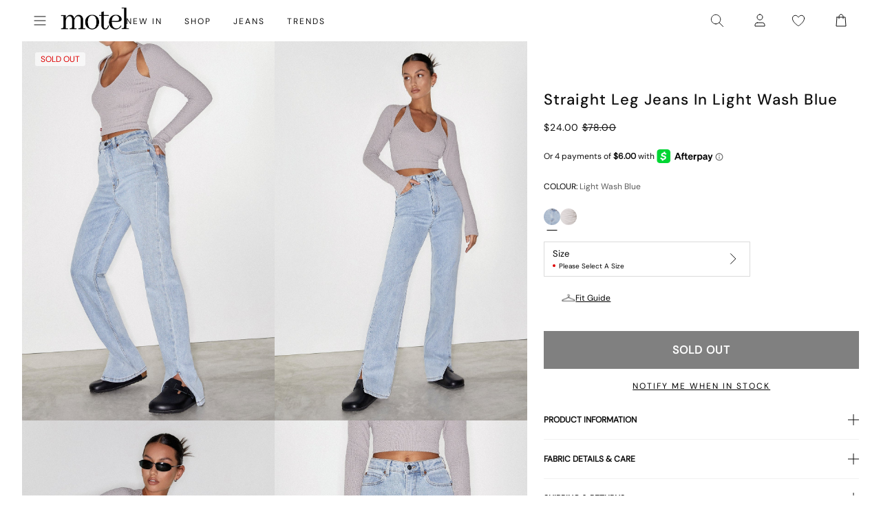

--- FILE ---
content_type: text/json
request_url: https://conf.config-security.com/model
body_size: 86
content:
{"title":"recommendation AI model (keras)","structure":"release_id=0x39:33:2c:39:4c:3e:22:4d:21:69:60:54:39:2e:5c:79:7c:4c:74:24:62:62:31:56:74:3b:36:7c:55;keras;1oo489wn9ldq9rfu6qsmq6ndo250y6ju8tygix15pkkosesqs2096ymhe8xuxcflbvew4tv0","weights":"../weights/39332c39.h5","biases":"../biases/39332c39.h5"}

--- FILE ---
content_type: text/json
request_url: https://conf.config-security.com/model
body_size: -124
content:
{"title":"recommendation AI model (keras)","structure":"release_id=0x3a:42:23:5e:3d:72:23:3e:65:63:34:58:3e:75:5e:4f:62:5f:74:23:2b:2e:73:5d:53:23:5c:33:21;keras;xtsd5cca35pj9tkyu0i07w987h2c0jo5fgend297u3xwuoicq8u7crreauy1lka8g19jl0x2","weights":"../weights/3a42235e.h5","biases":"../biases/3a42235e.h5"}

--- FILE ---
content_type: application/javascript; charset=utf-8
request_url: https://searchanise-ef84.kxcdn.com/preload_data.4Q6q8Q5b7K.js
body_size: 9903
content:
window.Searchanise.preloadedSuggestions=['micro shorts','denim shorts','boxer shorts','skater shorts','low rise jeans','long sleeve','black top','white top','mini dress','mini skirt','long sleeve top','low rise','parallel jean','black dress','leather jacket','red top','low rise parallel jeans','midi skirt','mesh top','denim skirt','motel x olivia neill','parachute pants','black skirt','lace top','parallel jeans','red dress','corset top','halter top','midi dress','off shoulder','white dress','pink top','crop top','polka dot','black jeans','off the shoulder','maxi dress','paiva dress','leather pants','brown top','slip dress','baby tee','blue top','white jeans','green top','olivia neill','white skirt','pink dress','black mini skirt','cargo pants','low rise parallel','satin dress','cargo skirt','festival wear','long sleeve dress','jacquie x motel','black tops','green dress','black mini dress','blue dress','maxi skirt','cami top','tank top','leopard print','bandeau top','vest top','white tops','roomy extra wide low rise jeans','sequin top','floral dress','one shoulder','sequin dress','mesh dress','black pants','tube top','tie top','long sleeve tops','halter neck','mid rise','roomy jeans','red tops','off the shoulder top','animal print','button up','satin top','cow print','zoven trouser','t shirt','bikini top','brown dress','flare pants','mid rise jeans','brown pants','paiva slip dress','halter dress','kelly shirt','70s ripple','motel x jacquie','one shoulder top','roomy extra wide','strapless top','coti dress','body suit','butterfly top','white pants','mini shorts','pleated skirt','datista dress','phone case','denim mini skirt','chute trouser','knit top','lace dress','tank tops','baggy jeans','yellow top','floral top','zebra print','crop tops','grey top','black lace','mini skirts','two piece set','modern day romantics','v neck','abba trouser','off shoulder top','brown jeans','baby tees','backless top','micro short','turtle neck','black long sleeve','mini dresses','bodycon dress','low rise roomy','lace tops','mesh tops','track pants','summer tops','purple dress','vintage blue green','stripe top','low rise jean','nova top','zebra pants','leopard print dress','white shirt','white mini dress','lace skirt','low rise pants','pink tops','low waisted jeans','black lace top','sheer top','bow top','black crop top','denim top','summer dress','grey skirt','olivia neil','motel rocks','bootleg jeans','denim jacket','halter neck top','yellow dress','pinstripe pants','low rise baggy jeans','sequin skirt','low rise roomy jeans','oversized tee','high neck','blue tops','red skirt','yenika top','tie front','knit jumper','graphic tee','blue jeans','hime dress','brown skirt','roomy extra wide jeans','going out tops','wide leg','white tank','puffer jacket','dragon dress','low rise baggy','marcella shirt','white lace','grey jeans','low rise skirt','roomy extra wide low rise','flower top','short sleeve','navy top','bright blue','chute pants','brown jacket','black crop','bikini bottom','flannel shirt','motel x','green pants','cord pants','asymmetric top','leather blazer','y2k clothing','polka dot dress','black dresses','cardigan top','size guide','linen pants','purple top','red mini dress','silk dress','gaval mini dress','pink skirt','saika midi skirt','denim dress','silver top','v neck top','white crop top','halter tops','leather skirt','vintage blue','jeans low rise','motel x barbara kristoffersen','white mini skirt','swim wear','gingham dress','brown tops','burgundy top','indigo jeans','white blouse','butterfly dress','shrunk tee','long dress','orange top','high rise','phil trouser','cut out','sweater vest','flare jeans','roomy low rise','jaquie x motel','wrap top','cami tops','datista slip dress','midi skirts','extra roomy','glo sweatshirt','bandeau dress','co ord','mini denim skirt','pu pants','t shirts','sweat pants','elara dress','ima mini skirt','black shorts','tie front top','polka dress','strapless dress','steel blue','denim jeans','gingham top','hime maxi dress','black long sleeve top','motel rock','brown leather jacket','low jeans','white tee','bikini bottoms','knit vest','shirt dress','pin stripe','lesty dress','black low rise jeans','white long sleeve','leather jackets','zip up','white crop','white lace top','satin skirt','backless dress','low waisted','forest green','long sleeve mini dress','knit dress','summer top','crochet top','festival tops','tracksuit set','black jacket','green tops','bolero shrug','denim skirts','green skirt','has en','pu jacket','extra wide jeans','grey pants','mid blue used','y2k top','quelia top','grey dress','long sleeves','plaid skirt','baby doll top','two piece sets','angel jumper','plunge top','the v','blue skirt','mini short','leopard dress','motel x barbara','coti bodycon','polka dots','low parallel','bardot top','was i','sample sale','vintage blue wash','satin rose','hansa cargo trouser','low rise mini skirt','cut out top','button up top','parachute pant','pelma mini skirt','orange dress','mini black dress','sanna slip dress','silver dress','leopard top','carpenter jeans','coda slip dress','halter neck dress','red jacket','kozue dress','maxi dresses','blue mini dress','modern day','gold dress','hot pants','trench coat','the motel','boat neck','check dress','blue green','coti bodycon dress','micro skirt','cowl neck','mesh skirt','basic tops','cheetah print','men clothing','formal dresses','yenika crop top','black and white','one piece','halterneck top','iphone case','white dresses','black mini','tie up top','grey blazer','pavia dress','corset tops','long skirt','mid blue','dragon top','dark wild flower cantaloupe','straight leg jeans','wide leg jeans','bow dress','striped top','x motel','mom jeans','denim short','open back','70\'s ripple','patchwork daisy brown','ardilla bodycon dress','plaid dress','red pants','low waist','top i','brown blue acid','formal dress','sunny kiss','t shirt dress','to s','hot pant','white low rise jeans','shae bandeau top','summer dresses','black leather jacket','maiwa blazer','white singlet','ozka crop top','miss joslin x motel','oversized hoodie','short sleeve top','pink mini dress','had top','angel energy','cow hide','basta jogger','bomber jacket','black bralette','g rise jeans','check shirt','motel roc','low rise parallel jean','farida bikini','sparkle top','barbara kristoffersen','party dress','strapless tops','black mesh','black midi skirt','white shorts','paiva slip','white tank top','optic polka','snake print','babydoll dress','extra wide','navy dress','fur coat','low rise black jeans','flower dress','vintage tops','sheny mini skirt','lilac dress','two piece','long sleeve crop','motel x iris','zoven flare','dragon flower','high neck top','roomy low rise jeans','top a','motel x jacquie roomy extra wide low rise jeans in mid blue used','burgundy dress','tailoring charcoal','womens tops','black corset','sand leopard','flare trouser','black mesh top','sequin tops','tube tops','going out top','daisy dress','parallel low rise','high waisted','high rise jeans','sleeveless top','waist belt','cycle short','kelly shirt in mesh','top or','zebra dress','mesh shirt','polka dot top','neon green','mini black skirt','backless tops','check skirt','baby doll','low waist jeans','low rise parallel jeans in light wash blue','suit pants','ruffle top','floral skirt','red dresses','festival set','matching sets','shrug top','button up shirt','longsleeve top','red gingham','sheer dress','low rise wide leg','festival top','xxl tops','saken blazer','going out','long dresses','haltri crop','hot pink','sparkly top','avaya dress','parachute skirt','low rise parallel jeans in 80s light blue wash','bralette top','black bodysuit','stripe pants','lace long sleeve','tie up','marcel shirt','ditsy rose','sleeve top','low rise denim skirt','strawberry girl','off white','red long sleeve','midi dresses','nanda crop top','matching set','crosena dress','mesh long sleeve','top black','bucket hat','roomy extra','nanda crop','party dresses','parallel low rise jeans','galova mini dress','guenette dress','basic top','festival dress','brown leather','obeli trouser','lucca long sleeve top in lace black','check top','mid rise jean','white maxi skirt','black lace dress','zoven flare trouser','velvet dress','satin mini dress','luiza mini dress','white jean','light blue','galaca mini dress','cream top','knit shorts','black tank','low rise par','white halter','square neck','long sleeve dresses','cavita jacket in pu black','glitter top','lily bloom','leather top','pink dresses','fashion tops','glo sweatshirt stone wash angelo','black shirt','crochet dress','umbira dress','black jean','babydoll tops','top en','roomy extra wide low rise jean','croc top','sakila trouser','xxl dresses','wrap skirt','sun dress','party tops','leopard skirt','dress mini','sun moon stars','keani shirt','button top','tindy top','fitted shirt','leyna bikini bottom','sequin shorts','brandy long sleeve','boob tube','cargo mini skirt','butterfly vine','navy blue','floral tops','hawaiian shirt','sunset melt','butterfly skirt','flared jeans','leyna bikini','chocolate brown','parma violet','ivory top','estesa shirt','black leather pants','elci corset','black skirts','leather pant','cow girl','green jeans','sleeve dress','wilmot blouse','black pant','asymmetrical top','washed out pastel floral','dudley vest','black blazer','black halter','low rise wide leg jeans','black sequin','low rise flare','off white jeans','women top','zebra skirt','thin top','fur jacket','patchwork daisy','swim shorts','crop tee','red set','sunny kiss oversize tee','black trousers','lime green','maxi skirts','botanical flower maroon','lace cami','low rise extra roomy','floral mini dress','red cardigan','hajari top','red leather jacket','raeto top','rose dress','burgundy tops','mini skirt black','low rise shorts','babydoll top','vintage bleach','bike short','payoda bandeau mini dress in dark grey','glitter dress','pleated mini skirt','skirt set','rada top','lanica top','tracksuit pants','yessa crop','corset dress','y top','leon cardi','straight leg','dark wild flower','black low rise','black bikini','womens top','roomy extra wide low rise jeans in vintage blue green','wrap dress','lace black','white to','xxs dress','skirt black','knit sweater','winter clothing','dalmatian dress','denim maxi skirt','white long sleeve top','women’s tops','zovey trouser','roomy jean','red leather','cargo pant','m top','yellow tops','charcoal skirt','tee dress','paralel jean','mini dres','green bikini','body con dress','watercolour green','pink pants','green mini dress','dress black','zebra top','ace top','gaval dress','graphic tees','dapa vest','skater dress','animal print dress','faux fur','off the shoulder dress','tie tops','extra roomy low rise','beige pants','motel x olivia','halter neck tops','acid wash','pink set','long top','white too','front tie','black short','satin ivory','white button up','black to','lowrise jeans','navy pants','brown bikini','long sleeve crop top','tucci top','tshirt dress','brown mini dress','a line','black too','mini rock','brown shorts','vintage black','oversize tee','chute trousers','grey mini skirt','extra wide low rise','plaid top','cherry red','square flag green','knit tops','y2k cami','knit wear','washed black','silver skirt','wide jeans','evilia dress','top de','pami bikini','cargo trouser','knitted top','yellow skirt','haltri crop top','motelrocks top','summer rays','light blue jeans','capri pants','satin slip dress','sheny skirt','black cardigan','olivia jacket','cowl neck top','ima skirt','loria fur cardigan','cowgirl top','white midi skirt','high waist','blue pants','dyrana top','lace mini dress','off shoulder dress','denim set','gold top','ring top','mini cargo skirt','celestial print','low rise para','cosey top','low rise white jeans','pretty petal green','jorie midi dress','lara crop angel sky blue mesh','ibiza summer','puff sleeve','dark blue jeans','fruit photoprint','powder blue','jean shorts','black tee','cream pants','motel jeans','green set','low parallel jeans','dragon pants','long sleeve black top','angel top','70’s ripple','baby blue','farida bikini bottom','lace trim','a la','ruffle shorts','extra wide low rise jeans','brown cardigan','tops en','skirt mini','short sleeve tops','rose top','rumak cami top','halterneck dress','wren skirt','summer clothes','sage green','floral field green','black halter top','does top','lace black top','ruffle dress','dark blue','low rise black','chinese moon','angel hoodie','party top','saika skirt','bikini tops','cover up','red lace','la rossa','tropical rave','blue dresses','play suits','vest tops','cojira mesh butterfly','deep mahogany','baggy pants','graphic tops','elci corset top','dark wash jeans','croc pants','washed black grey','tea dress','black unitard','linen top','low rise parallel wide leg jeans','low rise parallel jeans in indigo','festival clothing','tops off shoulder','abba trouser in black','ditsy rose lilac','knit skirt','mid indigo blue','silver chain','gift card','lou hot pant','t-shirt dress','leony cardi','jessica bodycon dress','tops black','white cami','extra roomy jeans','sandy blue acid','paralell jeans','blue shirt','low motel rocks','black denim skirt','stripe dress','shenka mini skirt','daisy bodycon dress','fitted blouse','print top','low rise blue jeans','red to','floral dresses','black set','green jacket','mini broomy skirt','pleat skirt','jeans baggy','summer and','sheer tops','wild flower','blue bikini','monlo vest','summer sun','black maxi dress','baggy low rise jeans','long tops','black midi dress','kinnie mini skirt','abstract paisley red','retro optic spot','when will we dance again','roomy wide','gladis vest top','jumper dress','stripe skirt','brown long sleeve','white tshirt','dark angel','top white','payoda dress','bitter chocolate','safar vest','rock dress','coda dress','skirt midi','dapa crop top','modern days romantic','black vest','purple skirt','booty shorts','festival outfit','pretty petal','laufey bikini top','light wash jeans','day dress','low rise flare jeans','black maxi skirt','mini ress','white slip dress','black trouser','brown shirt','off the shoulder tops','low rise jeans parallel','black satin dress','low rise denim','tribal flock','denim mini','mini s','retro daisy blue','angel sky','parallel jean in cord sand','pink long sleeve','photo brown','black clothing','black motel rocks','baby pink','low ri','ripple green','hansa cargo','long sleeve shirt','elyse crop','guenetta dress','navy tartan','roomy extra wide low rise jeans in vintage blue wash','y2k tops','swing dress','dad denim short','rar leopard','black dres','black dragon','res dress','tonal blue paisley','yellow diagonal stripe','tartan skirt','wide low rise','tonal zebra','scarf top','marcella shirt in check light tan','quelia crop top','oversized shirt','long sleeve black','s mini dress','fire mesh','jeans black','light blue wash','mini skirt denim','pretty petal ivory','pinky promise','bubble jersey','swim skirt','bandeau mini dress','wide leg pants','black knit','green crop top','white skirts','dresses mini','black and white dress','red shirt','singlet top','pink sequin','miss joslin','olive top','white t shirt','silk top','black sequin top','jinsu crop top in lycra black','festival outfits','cobalt blue','esmera top','blurred orchid peach','black slip dress','brandy top','white jacket','check pants','ruffle skirt','polka dot skirt','black satin','denim tops','tee shirt','verso dress','satin tops','tailored pants','square flag','light wash','batis maxi dress','long sleeve lace','black flares','college blue','white bikini','black tank top','sale dresses','strapless mini dress','cap sleeve','ardilla dress','green shirt','dudley vest top','retro floral','pu black','sale tops','rocks and co','white set','tista dress','short sleeve dress','chain tangle','biker jacket','soleil label','strap top','red shorts','coconut milk','low rise parallel jeans in bright blue','black long sleeve dress','mini white dress','low rise bootleg jeans','green jumper','lilac top','bum rip jeans','beige skirt','zip hoodie','motel low','silver tops','pu skirt','grey tops','white corset','gaina dress','sparkle dress','herti top','j f','roomy extra wide low rise jeans in washed black','satin shirt','dark jeans','lace to','make boys cry','red mini','dad jumper','parallel jeans low rise','monlo vest top','nolda top','black bandeau','tiger print','retro tile','bum rip','urban x motel','sparkly dresses','halter mini dress','guan top','angel sky blue','head band','brown set','work clothing','black leather','cojira mesh butterfly top','pink bow','soft tides','denim vest','cotina midi dress','mid jeans','rose flock','ballet core','low waisted pants','brown halter','70s ripple dress','tote bag','lace s','red bikini','black bra','small flower brown','grey used bleach','xiwang crop top','modern day label','see through','piro top','min dress','long sleeve mini','cropped blazer','cross top','buckle top','sea green','novara mini dress','v neck dress','off shoulder tops','sale jeans','long sleeve mesh','swim suit','maudy crop top','bubble skirt','cypress midi','top red','koriya bardot top','strappy top','red lace top','lala short','light wash blue','white mini','white halter top','green long sleeve','brown mesh','baby t','heat map','indigo blue','esmeray skirt','sparkly dress','earthy gradient','mini dress black','gothic rose','navy skirt','dress dress','brown leather pants','washed blue green','bubble top','flannel jackets','extra low rise','wren mini skirt','euro summer','black jumper','diagonal stripe','one shoulder tops','pami bikini top','palasha dress','trippy waves','blue set','kumala dress','low rise pant','stripe blue','grey set','brown jumper','jean skirt','lace ivory','cheetah print dress','long sleeve to','short sleeve shirt','print t','desiree top','cut out dress','cherry top','pinstripe skirt','mini robe','tiger brown','purple tops','black denim','sunny kiss tee','wiggle sunset','low rise denim mini skirt','linen skirt','off the','ribbed top','rips parallel jeans in black wash','blue t','sanna slip','maroon dress','off shoulder knit','cropped tee','frill top','roomy extra wide low rise jeans in mid blue used','pelmet skirt','low waisted parallel jeans','wide leg trouser','green dresses','long sleev','black and white top','co ords','larin midi dress','low rise wide','sleeveless tops','white denim','open back top','paiva slip dress in satin','pelma skirt','nosita midi dress','misha wide leg trouser','coti dress lilac rose','rib top','pu leather','little black dress','track suit','roomy extra wide low rise jeans in indigo','emerson jacket','saki tee','shirred top','green knit','bandeau tops','hime maxi','tops red','kozue mini dress','tan skirt','tennis skirt','mazu top','skirt and','sporty tee','chute trouser in parachute','low rise straight leg','wild flower lemon drop','womens j','red sequin','in blue','eunji crop top in white','leopard print top','red cami','printed tops','mesh mini dress','off shoulder long sleeve','blue acid','white denim skirt','spence top','crystal net','front tie top','disc sequin','casini pleated micro skirt','swim short','black parachute pants','it just hits different','black mini shorts','red rose','blue long sleeve','stina cargo mini skirt','low rise parallel wide leg','black flare pants','daisy brown','tan mushroom','ocean storm','kayson crop','red top y2k','a skirt','bum bag','white low rise','baby doll dress','body suits','bright blue jeans','blurred floral','flared pants','kaoya midi dress','baggy jean','black midi','top nu','lumberjack shirt','gingham brown','brown knit','pinstripe brown','white vest','red knit','kelly shirt in mesh chocolate','juanita frill halterneck top in crochet white','low rise paralell','work wear','mini gingham','j and','angel crop','ash blue','ryals long sleeve','brown pant','white pant','sun glasses','sleeve tops','jeeves dress','beige top','tops white','bottle green','leather dress','holographic purple','bay one shoulder top','cello midi dress','knit pants','knit cardigan','grey wash','dusty pink','graphic top','satin black','dyrana crop top','80s light blue wash','yellow stripe','brown corduroy','red halter','cosmic melt','cherub top','botanical animal','roula halter top','dapa vest top','split skirt','knit long sleeve','philia trouser','y2k jeans','pavia slip dress','sage pants','low rise indigo','mesh pants','en pointe','cargo skirts','low i','vintage blue jeans','low jean','skirts mini','dark green','gesta trouser','robe a','jinsu crop','dia top','green sweater','black vest top','neon pink','low rise parallel jeans in vintage black','black cami','black cro','green crop','angel dress','waist coat','zip top','rufte top','motel low rise','zagh top','cavita jacket in pu bitter chocolate','hot sun','esme bralet','scoop neck','coats and jackets','dragon skirt','pink check','paisley green','low back','ima mini skirt in twill black','sun moon','cropped jacket','holma mini dress','zephyr mini','seam split jeans','giwta top','grey knit','navy blue top','enslee dress','fresia dress','dark red','sparkly tops','dad short','faux leather','stripe shorts','silver sequin','shima top','nero jacket','pastel floral','low rise jeans white','walta jacket','w rise','pinstripe dress','extra roomy low rise jeans','sage smoke','nindita crop','skirt sets','satin dresses','black longsleeve','linen dress','shoulder bag','diagonal stripe brown and cream','halter neck dresses','brown mini skirt','zip up hoodie','lona midi dress','drop waist','black tie top','green sequin','croc skirt','orange skirt','sekar flare','cropped shirt','grey cardigan','v neck+top','silta top','acid blue','knitted jumper','oversized tee dress','forest green dress','red maxi dress','phil trousers','zolen flare trouser in pu matte black','white short','skater jorts','brown mesh top','mid indigo','givas crop','body con','roider jogger','cherry dress','london fog','modern day romantic','cream tops','takiyo mini','tiney tee','v waist','extreme blue green','low rise flared jeans','bow tops','tiona top','cream skirt','ammaria jumper','maroon top','wide leg low rise jeans','white t','of the shoulder top','red and white','olive dress','tiger top','in red','lace pants','low rise parallel jeans in washed black grey','pink shirt','retro daisy','stone wash','eluned day dress','slinky top','a line dress','high waisted jeans','long sl','womens jeans','dress floral','baggy low rise','mid blue jeans','low rose','flower garden','marcy shirt','lace bodysuit','sequin knit','take care of yourself','mens jeans','clothing sets','olive green','button shirt','yena crop top','tank bikini','denim maxi','long sleeve white top','tartan top','red red top','fruit crush','ripped jeans','animal print top','button down','black flare','printed top','90s zebra','amber wash','butterfly vine flock blue','long sleeve t','cropped top','red mini skirt','rich brown','linen pant','brown gingham','print dress','pink bikini','adrenaline red','straight jeans','shimmer brown','knit short','lebby mini dress','orchid sunset','sakaria wide leg trouser','dress blue','low rise rise','micro mini skirt','roomy extra wide low','basic tee','low rise jeans black','flora and','green cardigan','zoven trouser zebra','low rise straight','pu top','red crop top','pinstripe top','lassie maxi skirt','yejin shirt','pink blurred check','long sleeve lace top','vilinia midi dress','bra top','brown crop top','white lace dress','70s ripple green','tank to','yeva trouser','tartan dress','sun and moon','cypress midi dress','beach dress','all black top','cherub dress','xander cargo','blue gingham','red pant','tokyo tour','leather coat','one sleeve','black butterfly','top with','flower garden brown','tie back','gane shirt','kazayo long sleeve knit top','long t','asymmetric skirt','irregular stripe','boat neck top','dress red','nobila shrug top in black','off shoulder sweater','polka dot mini dress','slip dresses','low rise extra roomy jeans','orange flower','low wa','maxi denim skirt','black swimsuit','off the shoulder knit','kanaya top','plunge dress','blue green jeans','ruix top','roomy extra wide low rise jeans in bright blue','blue satin','crinkle top','mini dress in black','mutsuki halterneck','leopard print skirt','ozka top','dress midi','milla dress','brienne top','swim tank','yellow check','lucca long sleeve top','whit top','low rise parallel jeans in mid blue used','dragon flower black and mint','maruko mini dress','brown blazer','low rise pa','zen crop top','long skirts','beaded bikini','pamita bikini top','brandy long sleeve top','white satin','mixed animal flock olive','rise jeans','high neck dress','lace up','khaki skirt','80s light wash','roomy wide leg','dress maxi','black mini dresses','roomy extra wide low rise jeans in light wash blue','y2k skirts','white cardigan','becky dress','dress white','stripe long sleeve','dot dress','zoven trousers','dragon rope','white lace skirt','pleated dress','tangerine skies','style dress','wuma cropped shirt','square neck top','sutin tee','bodycon mini dress','motel x jaquie','lemon drop','metallic top','long sleeve black dress','low ride','low baggy jeans','misca trouser','stripe shirt','khaki top','low rise extra wide','tindy crop','skirt denim','crew neck','givas top','burnt olive','face mask','cheetah dress','jinsu crop top','rave sunglasses','poplin top','black cargo','fruit crush watercolour','navy tops','shirts and blouses','motelrocks dress','back top','low rise denim shorts','black sleeve','skirt white','zephyr mini cargo skirt','brown check','shindu top','gingham skirt','cord jeans','guinevre top','mesh too','marlin bodycon dress','pink cardigan','sequin mini dress','white maxi dress','tie side','chain belt','sakeri flare trouser black','tropicana floral','chiffon dress','parallel jean low rise','top yellow','botanical flower','angel mesh','midnight blue','sweat shirt','dark grey','low rise parralel','runita top','low rise straight jeans','of the shoulder','jacquie jeans','xxs tops','mala slip dress','rindu midi skirt','sweet pea','hala vest top','sanja bandeau','mini kleider','bikini set','roomy extra wide low rise jeans in washed black grey','polka top','top in black','black corset top','halterneck tops','black blouse','rocks with','brown blue','button up tops','roomy extra wide low rise jeans in extreme light blue wash','white lace tops','bondy jumper','off the shoulder long sleeve','womens low rise','tube dress','dark sand','blue halter','bell sleeve','lounge wear','blue stripe','lara crop top','bootcut jeans','japanese blossom','deja dress','solar system','bow skirt','abba pants','cavita jacket','motel low rise parallel wide leg jeans','red corset','caena top','low rise white','low rise blue','wide low rise jeans','ditsy floral','parallel jean in light wash denim','parallel low','trouser skirt','tuli dress','long sleeve knit','satin slip','printed dress','smock dress','low waist skirt','blue stone','armina long sleeve top','mesh dresses','dark denim','satin cheetah','pull over','green satin','mesh s','de tel','naya crop','extra wide jean in black wash','dark angel mesh','w26 l32 jeans','denila bodycon dress','pinstripe black','low rised jeans','white corset top','mesh black','grey mini dress','pink lace','low rise parallel-jeans','fresia mini dress','low ris','esmeray midi skirt','fur cardigan','bon long sleeve top','jita cargo trouser','gaelle skirt','black strapless top','leana mini dress in dark wild flower cantaloupe','love top','white button','blue low rise jeans','off shoulder tee','yellow bikini','blue sequin','velvet top','white shirts','sekar flare trouser in black','blue shorts','white trousers','lycra top','low rise wide jeans','ruched top','moon dress','purple pants','women’s jeans','summer bloom','pink cami','jumpsuits and playsuits','baylee top','diamante black','paiva slip dress in satin ivory','yellow mini dress','black clothes','shan wide leg trouser','top in lace','watercolour brown','low rise bootleg','blue hoodie','dark indigo','neck la','polka do','dark wash','quelin backless dress','jorie midi dress in parma violet','nobila shrug','low rise a','stripe set','star dress','kyana corset','dresses s','zova trouser','split parallel jeans','2 piece set','ditsy butterfly peach and red','silk dresses','jersey top','low rise skirts','lace set','blouse top','mesh crop top','green blazer','neck tie','dark vintage','space dye','green hoodie','eilid wide leg trouser','low rise parralel jeans','dragon print','fayola dress','flower tee','low rise baggy jean','angel embro','elyse crop top in white','white mesh','60s abstract','white sh','lilac blossom','botanist flocking','high waist bikini','red tank top','dahara mini dress','vintage blue green jeans','henry cardi','satin crop','roomy wide leg jeans','lona midi','kumala slip dress','shorts denim','halter top in','high rise jean','mesh crop','denim pants','black singlet','green mini skirt','mesh black top','black micro shorts','dama cami top','navy blue dresses','bolero tops','low rise je','one shoulder dress','emberly plunge top','satin blue','saunder skater dress','shae bandeau','blue paisley','red satin','black mini skirts','vest on','cable knit','inga corset','roomy extra wide jeans in brown blue acid','button up blouse','neck tops','white silk dress','guanna crop top','striped shorts','micro crop top','red long sleeve top','black wash jeans','black rose','acro unitard','black parallel jeans','zip knit','blue blouse','jeans low','mono doodle','blue check','navy mini dress','top blue','longline top','baila crop top','black wash','dudley top','soren cami','ryals crop top','black bikini top','knitted knit','persian night','black skirt mini','jaga jacket','love checker','denim pocket','dark boa','blue mesh','shimmer top','black tube top','roomy extra wide low rise jeans in off white','men jeans','red stripe','tropicana brights','top grey','zoven flare trouser in 70\'s ripple','burgundy skirt','low rise denim jeans','bonlo top','long sleeve white','blue jumper','silta crop top','cheetah top','floral print','sevila dress','sheer knit','pink mini skirt','checker board','hooded top','washed black jeans','mini skort','longsleeve dress','chiffon top','crosena swing dress','terry short','black cargo pants','motel rocks jeans','nanda top','blue knit','gele mini dress','mesh top black','takiyo mini dress','coda mini dress','parallel jeans in rich brown','gingham pants','roomy extra wide leg low rise jeans','long black dress','zida skirt','digi flower','babe tee','low rise heans','michelia dress','mid skirt','lasira bodice','cowl top','abstract animal','70\'s ripple green','long sleeve too','extra wide roomy','sequin dresses','collared shirt','tailored short','satin zebra','brown jean','low rise parallel jeans in vintage blue green','etta knitted vest top','tiney crop tee','crochet skirt','sevila long sleeve mini dress','w26 l32','tarot print','blazer dress','low rise jorts','arun cami top','dress green','brown too','black satin top','tindy crop top','pink and','houndstooth pants','green floral','green satin dress','lace shorts','low rise parrallel','w28 l30','jeans a','denim skirt mini','long sleve','grey jumper','robe nu','slate blue','white parachute pants','ejon mini skirt','pink maxi dress','merita top','lace white top','flare jean','sasi mini dress','co ord set','flower skirt','white dres','guaco crop','cropped cardigan','white satin dress','holiday tops','flowy top','navy blue dress','body chain','danica crop','pu trouser','gege trouser','o ring','blue satin dress','namari jumper','maxel midi skirt','ley top','besky mini dress','and m dresses','boot cut','lanti bodice','short t','tiney crop','low rise roomy extra wide','guida mini skirt','etta knitted vest top in sage','roomy wide jeans','loria cardi','stripe de','parallel jeans in sand','cargo shorts','orchid peach','shoulder top','tan pants','roomy indigo','brown halter top','red crop','dress rock','asymmetric jumper','dapa top','crop top on','lace top black','black slip','stripe short','barika top','red too','burgundy bikini','parallel bum rips jeans','romantic red rose','light pink','a line skirt','cami dress','red jumper','vaco blouse','dark denim jeans','flower print','mini dress blue','brown trousers','black grey','dot top','festival dresses','cerry bikini','swim top','black halter dress','strip top','side tie','pink blouse','washed ditsy','selah dress','blue strip knit','gimon crop top','pelmo skirt','leather shorts','denim midi skirt','skater skirt','paisley red','surtie top','asymmetrical skirt','black top xs','broomy skirt','women’s black tops','parallel pants','t shirt as','charcoal blazer','off the shoulder sweater','botanical animal brown','ruched dress','black off the shoulder','jeans white','brown long sleeve top','frayed low rise jeans','orange tops','blurred orchid','flare pant','mock neck','cow print dress','flower to','button tops','maxi dres','collared top','wilmot shirt','roomy low','wei mini skirt','white knit','saika midi skirt in rar leopard','slit dress','coti bodycon dress in black rose flock with lace','graphic t-shirts','dress satin','band tee','jeans sale','mini skir','pink satin dress','mini bodycon dress','blue grey','keenan crop top','lidya mini skirt in black','striped long sleeve','sachin dress','blue corset','white þop','paralel jeans','roomy extra wide low rise jeans in brown blue acid','navy flower','sale dress','in red r','tops lace','black rose dress','lace tank','black strapless','benton jogger','jeans grey','play suit','low rise straight leg jeans','white tanks','of shoulder','jarisya cutout top','top pink','rose print','motel low rise parallel+wide+leg+jeans','chinese dragon','low rise parallel jeans in grey used bleach','tie dress','blue floral','going out dress','flares pants','warna playsuit','top lace','net top','flare trousers','oversize hoodie','brown crop','peach bloom','track pant','naka mini skirt','green check','abstract floral blue','salda tee','asymmetric dress','red leopard','wide leg trousers','charcoal pants','long sleeve maxi dress','sequin black','vacation black and white'];

--- FILE ---
content_type: text/javascript; charset=utf-8
request_url: https://us.motelrocks.com/products/straight-leg-jeans-55-light-blue-wash.js
body_size: 2243
content:
{"id":6190515716295,"title":"Straight Leg Jeans in Light Wash Blue","handle":"straight-leg-jeans-55-light-blue-wash","description":"\u003cstyle type=\"text\/css\" data-mce-fragment=\"1\"\u003e\u003c!--\ntd {border: 1px solid #ccc;}br {mso-data-placement:same-cell;}\n--\u003e\u003c\/style\u003e\n\u003cp\u003e\u003cspan data-sheets-userformat='{\"2\":4224,\"10\":2,\"15\":\"arial,sans,sans-serif\"}' data-sheets-value='{\"1\":2,\"2\":\"Your new go-to denim has landed! Our straight leg jeans come in a light wash blue with side hem splits and feature a high waisted fit with pockets, loop holes, a zip fly and button up finish. Style them with our Zen crop top to steal this look. NOW AVAILABLE IN TWO LEG LENGTHS. \"}' data-mce-fragment=\"1\"\u003eYour new go-to \u003ca href=\"https:\/\/www.motelrocks.com\/collections\/denim\"\u003e\u003cspan style=\"text-decoration: underline;\"\u003edenim\u003c\/span\u003e\u003c\/a\u003e has landed! Our straight leg \u003ca href=\"https:\/\/www.motelrocks.com\/collections\/jeans\"\u003e\u003cspan style=\"text-decoration: underline;\"\u003ejeans\u003c\/span\u003e\u003c\/a\u003e come in a light wash blue denim with split hems and feature a high waisted fit with pockets and button fastening. Style with our \u003ca href=\"https:\/\/www.motelrocks.com\/collections\/tops\/products\/tamar-top-jaquard-rib-tan\"\u003e\u003cspan style=\"text-decoration: underline;\"\u003eTamar top in jaquard rib tan.\u003c\/span\u003e\u003c\/a\u003e\u003c\/span\u003e\u003c\/p\u003e\n\u003cp\u003e\u003cspan data-sheets-userformat='{\"2\":4224,\"10\":2,\"15\":\"arial,sans,sans-serif\"}' data-sheets-value='{\"1\":2,\"2\":\"Your new go-to denim has landed! Our straight leg jeans come in a light wash blue with side hem splits and feature a high waisted fit with pockets, loop holes, a zip fly and button up finish. Style them with our Zen crop top to steal this look. NOW AVAILABLE IN TWO LEG LENGTHS. \"}' data-mce-fragment=\"1\"\u003eNOW AVAILABLE IN TWO LEG LENGTHS. \u003c\/span\u003e\u003c\/p\u003e\n\u003cp\u003e\u003cspan data-mce-fragment=\"1\"\u003eMODEL WEARS:XS\/33 Length - MODEL HEIGHT:5'8 - FABRIC CONTENT: \u003c\/span\u003e60%COTTON 8%VISCOSE 30.5%POLYESTER 1.5%SPANDEX\u003c\/p\u003e","published_at":"2021-01-31T23:24:14-05:00","created_at":"2021-01-15T17:54:43-05:00","vendor":"Z019181","type":"CLOTHING","tags":["belt holes","belt loop holes","blue","blue jeans","button up","buttons","clothing","color:straight-leg-jeans-67-moonstruck-14 swatch:https:\/\/cdn.shopify.com\/s\/files\/1\/1444\/3082\/products\/STRAIGHT-LEG-MOONSTRUCK-125293D_106x106.jpg?v=1611900673","color:straight-leg-jeans-68-rich-brown swatch:https:\/\/cdn.shopify.com\/s\/files\/1\/1444\/3082\/products\/STRAIGHT-LEG-JEAN-RICH-BROWN-125398D_106x106.jpg?v=1611900570","color:straight-leg-jeans-black-wash swatch:https:\/\/cdn.shopify.com\/s\/files\/1\/1444\/3082\/products\/STRAIGHT-LEG-JEANS-BLACK-WASH-137296D_106x106.jpg?v=1613964396","color:straight-leg-jeans-winter-sandwash swatch:https:\/\/cdn.shopify.com\/s\/files\/1\/1444\/3082\/products\/STRAIGHT-LEG-JEANS-WINTER-SANDWASH-120747D_106x106.jpg?v=1606466907","colour:straight-leg-jeans-67-moonstruck-14","colour:straight-leg-jeans-68-rich-brown","colour:straight-leg-jeans-black-wash","colour:straight-leg-jeans-winter-sandwash","denim","facebook25","high waist","high waisted","insta25","jean","jeans","light blue wash jeans","light wash","Light Wash Blue","light wash denim","live","loop holes","no:Z019181","pockets","related:frayed-low-rise-jeans-144-light-wash-blue","related:parallel-trouser-light-wash","related:split-bootleg-jeans-66-light-wash","SEARCHANISE_IGNORE","short-name:Light Wash Blue","side hem splits","side splits","social25","Straight leg","Straight Leg Jeans","trouser","trousers","zip fly"],"price":2400,"price_min":2400,"price_max":2400,"available":false,"price_varies":false,"compare_at_price":7800,"compare_at_price_min":7800,"compare_at_price_max":7800,"compare_at_price_varies":false,"variants":[{"id":38038469509319,"title":"XXS\/31L","option1":"XXS\/31L","option2":null,"option3":null,"sku":"STRAIGHT LEG JEANS 55 LIGHT BLUE WASH XXS\/31L","requires_shipping":true,"taxable":true,"featured_image":null,"available":false,"name":"Straight Leg Jeans in Light Wash Blue - XXS\/31L","public_title":"XXS\/31L","options":["XXS\/31L"],"price":2400,"weight":570,"compare_at_price":7800,"inventory_management":"shopify","barcode":"5057765427936","quantity_rule":{"min":1,"max":null,"increment":1},"quantity_price_breaks":[],"requires_selling_plan":false,"selling_plan_allocations":[]},{"id":38038469869767,"title":"XXS\/33L","option1":"XXS\/33L","option2":null,"option3":null,"sku":"STRAIGHT LEG JEANS 55 LIGHT BLUE WASH XXS\/33L","requires_shipping":true,"taxable":true,"featured_image":null,"available":false,"name":"Straight Leg Jeans in Light Wash Blue - XXS\/33L","public_title":"XXS\/33L","options":["XXS\/33L"],"price":2400,"weight":570,"compare_at_price":7800,"inventory_management":"shopify","barcode":"5057765428001","quantity_rule":{"min":1,"max":null,"increment":1},"quantity_price_breaks":[],"requires_selling_plan":false,"selling_plan_allocations":[]},{"id":38038469574855,"title":"XS\/31L","option1":"XS\/31L","option2":null,"option3":null,"sku":"STRAIGHT LEG JEANS 55 LIGHT BLUE WASH XS\/31L","requires_shipping":true,"taxable":true,"featured_image":null,"available":false,"name":"Straight Leg Jeans in Light Wash Blue - XS\/31L","public_title":"XS\/31L","options":["XS\/31L"],"price":2400,"weight":570,"compare_at_price":7800,"inventory_management":"shopify","barcode":"5057765427943","quantity_rule":{"min":1,"max":null,"increment":1},"quantity_price_breaks":[],"requires_selling_plan":false,"selling_plan_allocations":[]},{"id":38038469902535,"title":"XS\/33L","option1":"XS\/33L","option2":null,"option3":null,"sku":"STRAIGHT LEG JEANS 55 LIGHT BLUE WASH XS\/33L","requires_shipping":true,"taxable":true,"featured_image":null,"available":false,"name":"Straight Leg Jeans in Light Wash Blue - XS\/33L","public_title":"XS\/33L","options":["XS\/33L"],"price":2400,"weight":570,"compare_at_price":7800,"inventory_management":"shopify","barcode":"5057765428018","quantity_rule":{"min":1,"max":null,"increment":1},"quantity_price_breaks":[],"requires_selling_plan":false,"selling_plan_allocations":[]},{"id":38038469607623,"title":"S\/31L","option1":"S\/31L","option2":null,"option3":null,"sku":"STRAIGHT LEG JEANS 55 LIGHT BLUE WASH S\/31L","requires_shipping":true,"taxable":true,"featured_image":null,"available":false,"name":"Straight Leg Jeans in Light Wash Blue - S\/31L","public_title":"S\/31L","options":["S\/31L"],"price":2400,"weight":570,"compare_at_price":7800,"inventory_management":"shopify","barcode":"5057765427950","quantity_rule":{"min":1,"max":null,"increment":1},"quantity_price_breaks":[],"requires_selling_plan":false,"selling_plan_allocations":[]},{"id":38038470131911,"title":"S\/33L","option1":"S\/33L","option2":null,"option3":null,"sku":"STRAIGHT LEG JEANS 55 LIGHT BLUE WASH S\/33L","requires_shipping":true,"taxable":true,"featured_image":null,"available":false,"name":"Straight Leg Jeans in Light Wash Blue - S\/33L","public_title":"S\/33L","options":["S\/33L"],"price":2400,"weight":570,"compare_at_price":7800,"inventory_management":"shopify","barcode":"5057765428025","quantity_rule":{"min":1,"max":null,"increment":1},"quantity_price_breaks":[],"requires_selling_plan":false,"selling_plan_allocations":[]},{"id":38038469640391,"title":"M\/31L","option1":"M\/31L","option2":null,"option3":null,"sku":"STRAIGHT LEG JEANS 55 LIGHT BLUE WASH M\/31L","requires_shipping":true,"taxable":true,"featured_image":null,"available":false,"name":"Straight Leg Jeans in Light Wash Blue - M\/31L","public_title":"M\/31L","options":["M\/31L"],"price":2400,"weight":570,"compare_at_price":7800,"inventory_management":"shopify","barcode":"5057765427967","quantity_rule":{"min":1,"max":null,"increment":1},"quantity_price_breaks":[],"requires_selling_plan":false,"selling_plan_allocations":[]},{"id":38038470164679,"title":"M\/33L","option1":"M\/33L","option2":null,"option3":null,"sku":"STRAIGHT LEG JEANS 55 LIGHT BLUE WASH M\/33L","requires_shipping":true,"taxable":true,"featured_image":null,"available":false,"name":"Straight Leg Jeans in Light Wash Blue - M\/33L","public_title":"M\/33L","options":["M\/33L"],"price":2400,"weight":570,"compare_at_price":7800,"inventory_management":"shopify","barcode":"5057765428032","quantity_rule":{"min":1,"max":null,"increment":1},"quantity_price_breaks":[],"requires_selling_plan":false,"selling_plan_allocations":[]},{"id":38038469673159,"title":"L\/31L","option1":"L\/31L","option2":null,"option3":null,"sku":"STRAIGHT LEG JEANS 55 LIGHT BLUE WASH L\/31L","requires_shipping":true,"taxable":true,"featured_image":null,"available":false,"name":"Straight Leg Jeans in Light Wash Blue - L\/31L","public_title":"L\/31L","options":["L\/31L"],"price":2400,"weight":570,"compare_at_price":7800,"inventory_management":"shopify","barcode":"5057765427974","quantity_rule":{"min":1,"max":null,"increment":1},"quantity_price_breaks":[],"requires_selling_plan":false,"selling_plan_allocations":[]},{"id":38038470623431,"title":"L\/33L","option1":"L\/33L","option2":null,"option3":null,"sku":"STRAIGHT LEG JEANS 55 LIGHT BLUE WASH L\/33L","requires_shipping":true,"taxable":true,"featured_image":null,"available":false,"name":"Straight Leg Jeans in Light Wash Blue - L\/33L","public_title":"L\/33L","options":["L\/33L"],"price":2400,"weight":570,"compare_at_price":7800,"inventory_management":"shopify","barcode":"5057765428049","quantity_rule":{"min":1,"max":null,"increment":1},"quantity_price_breaks":[],"requires_selling_plan":false,"selling_plan_allocations":[]},{"id":38038469804231,"title":"XL\/31L","option1":"XL\/31L","option2":null,"option3":null,"sku":"STRAIGHT LEG JEANS 55 LIGHT BLUE WASH XL\/31L","requires_shipping":true,"taxable":true,"featured_image":null,"available":false,"name":"Straight Leg Jeans in Light Wash Blue - XL\/31L","public_title":"XL\/31L","options":["XL\/31L"],"price":2400,"weight":570,"compare_at_price":7800,"inventory_management":"shopify","barcode":"5057765427981","quantity_rule":{"min":1,"max":null,"increment":1},"quantity_price_breaks":[],"requires_selling_plan":false,"selling_plan_allocations":[]},{"id":38038471475399,"title":"XL\/33L","option1":"XL\/33L","option2":null,"option3":null,"sku":"STRAIGHT LEG JEANS 55 LIGHT BLUE WASH XL\/33L","requires_shipping":true,"taxable":true,"featured_image":null,"available":false,"name":"Straight Leg Jeans in Light Wash Blue - XL\/33L","public_title":"XL\/33L","options":["XL\/33L"],"price":2400,"weight":570,"compare_at_price":7800,"inventory_management":"shopify","barcode":"5057765428056","quantity_rule":{"min":1,"max":null,"increment":1},"quantity_price_breaks":[],"requires_selling_plan":false,"selling_plan_allocations":[]},{"id":38038469836999,"title":"XXL\/31L","option1":"XXL\/31L","option2":null,"option3":null,"sku":"STRAIGHT LEG JEANS 55 LIGHT BLUE WASH XXL\/31L","requires_shipping":true,"taxable":true,"featured_image":null,"available":false,"name":"Straight Leg Jeans in Light Wash Blue - XXL\/31L","public_title":"XXL\/31L","options":["XXL\/31L"],"price":2400,"weight":570,"compare_at_price":7800,"inventory_management":"shopify","barcode":"5057765427998","quantity_rule":{"min":1,"max":null,"increment":1},"quantity_price_breaks":[],"requires_selling_plan":false,"selling_plan_allocations":[]},{"id":38038472294599,"title":"XXL\/33L","option1":"XXL\/33L","option2":null,"option3":null,"sku":"STRAIGHT LEG JEANS 55 LIGHT BLUE WASH XXL\/33L","requires_shipping":true,"taxable":true,"featured_image":null,"available":false,"name":"Straight Leg Jeans in Light Wash Blue - XXL\/33L","public_title":"XXL\/33L","options":["XXL\/33L"],"price":2400,"weight":570,"compare_at_price":7800,"inventory_management":"shopify","barcode":"5057765428063","quantity_rule":{"min":1,"max":null,"increment":1},"quantity_price_breaks":[],"requires_selling_plan":false,"selling_plan_allocations":[]}],"images":["\/\/cdn.shopify.com\/s\/files\/1\/0020\/4236\/4017\/products\/Motel-Denim-Sp-Ecom5321.jpg?v=1672396125","\/\/cdn.shopify.com\/s\/files\/1\/0020\/4236\/4017\/products\/Motel-Denim-Sp-Ecom5301.jpg?v=1672396127","\/\/cdn.shopify.com\/s\/files\/1\/0020\/4236\/4017\/products\/Motel-Denim-Sp-Ecom5310.jpg?v=1672396129","\/\/cdn.shopify.com\/s\/files\/1\/0020\/4236\/4017\/products\/Motel-Denim-Sp-Ecom5273.jpg?v=1672396130","\/\/cdn.shopify.com\/s\/files\/1\/0020\/4236\/4017\/products\/Motel-Denim-Sp-Ecom5326.jpg?v=1672396132","\/\/cdn.shopify.com\/s\/files\/1\/0020\/4236\/4017\/products\/Motel-Denim-Sp-Ecom5327.jpg?v=1672396133","\/\/cdn.shopify.com\/s\/files\/1\/0020\/4236\/4017\/products\/Motel-Denim-Sp-Ecom527D3_f96c75dc-1914-445b-ad34-b0ec2e2f5ba3.jpg?v=1672396135"],"featured_image":"\/\/cdn.shopify.com\/s\/files\/1\/0020\/4236\/4017\/products\/Motel-Denim-Sp-Ecom5321.jpg?v=1672396125","options":[{"name":"size","position":1,"values":["XXS\/31L","XXS\/33L","XS\/31L","XS\/33L","S\/31L","S\/33L","M\/31L","M\/33L","L\/31L","L\/33L","XL\/31L","XL\/33L","XXL\/31L","XXL\/33L"]}],"url":"\/products\/straight-leg-jeans-55-light-blue-wash","media":[{"alt":"Image of Straight Leg Jeans in Light Wash Blue","id":28987864547527,"position":1,"preview_image":{"aspect_ratio":0.791,"height":2428,"width":1920,"src":"https:\/\/cdn.shopify.com\/s\/files\/1\/0020\/4236\/4017\/products\/Motel-Denim-Sp-Ecom5321.jpg?v=1672396125"},"aspect_ratio":0.791,"height":2428,"media_type":"image","src":"https:\/\/cdn.shopify.com\/s\/files\/1\/0020\/4236\/4017\/products\/Motel-Denim-Sp-Ecom5321.jpg?v=1672396125","width":1920},{"alt":"Image of Straight Leg Jeans in Light Wash Blue","id":28987864809671,"position":2,"preview_image":{"aspect_ratio":0.791,"height":2428,"width":1920,"src":"https:\/\/cdn.shopify.com\/s\/files\/1\/0020\/4236\/4017\/products\/Motel-Denim-Sp-Ecom5301.jpg?v=1672396127"},"aspect_ratio":0.791,"height":2428,"media_type":"image","src":"https:\/\/cdn.shopify.com\/s\/files\/1\/0020\/4236\/4017\/products\/Motel-Denim-Sp-Ecom5301.jpg?v=1672396127","width":1920},{"alt":"Image of Straight Leg Jeans in Light Wash Blue","id":28987864842439,"position":3,"preview_image":{"aspect_ratio":0.791,"height":2428,"width":1920,"src":"https:\/\/cdn.shopify.com\/s\/files\/1\/0020\/4236\/4017\/products\/Motel-Denim-Sp-Ecom5310.jpg?v=1672396129"},"aspect_ratio":0.791,"height":2428,"media_type":"image","src":"https:\/\/cdn.shopify.com\/s\/files\/1\/0020\/4236\/4017\/products\/Motel-Denim-Sp-Ecom5310.jpg?v=1672396129","width":1920},{"alt":"Image of Straight Leg Jeans in Light Wash Blue","id":28987865039047,"position":4,"preview_image":{"aspect_ratio":0.791,"height":2428,"width":1920,"src":"https:\/\/cdn.shopify.com\/s\/files\/1\/0020\/4236\/4017\/products\/Motel-Denim-Sp-Ecom5273.jpg?v=1672396130"},"aspect_ratio":0.791,"height":2428,"media_type":"image","src":"https:\/\/cdn.shopify.com\/s\/files\/1\/0020\/4236\/4017\/products\/Motel-Denim-Sp-Ecom5273.jpg?v=1672396130","width":1920},{"alt":"Image of Straight Leg Jeans in Light Wash Blue","id":28987865071815,"position":5,"preview_image":{"aspect_ratio":0.791,"height":2428,"width":1920,"src":"https:\/\/cdn.shopify.com\/s\/files\/1\/0020\/4236\/4017\/products\/Motel-Denim-Sp-Ecom5326.jpg?v=1672396132"},"aspect_ratio":0.791,"height":2428,"media_type":"image","src":"https:\/\/cdn.shopify.com\/s\/files\/1\/0020\/4236\/4017\/products\/Motel-Denim-Sp-Ecom5326.jpg?v=1672396132","width":1920},{"alt":"Image of Straight Leg Jeans in Light Wash Blue","id":28987865137351,"position":6,"preview_image":{"aspect_ratio":0.791,"height":2428,"width":1920,"src":"https:\/\/cdn.shopify.com\/s\/files\/1\/0020\/4236\/4017\/products\/Motel-Denim-Sp-Ecom5327.jpg?v=1672396133"},"aspect_ratio":0.791,"height":2428,"media_type":"image","src":"https:\/\/cdn.shopify.com\/s\/files\/1\/0020\/4236\/4017\/products\/Motel-Denim-Sp-Ecom5327.jpg?v=1672396133","width":1920},{"alt":"[swatch-hide]","id":28987865366727,"position":7,"preview_image":{"aspect_ratio":0.791,"height":2428,"width":1920,"src":"https:\/\/cdn.shopify.com\/s\/files\/1\/0020\/4236\/4017\/products\/Motel-Denim-Sp-Ecom527D3_f96c75dc-1914-445b-ad34-b0ec2e2f5ba3.jpg?v=1672396135"},"aspect_ratio":0.791,"height":2428,"media_type":"image","src":"https:\/\/cdn.shopify.com\/s\/files\/1\/0020\/4236\/4017\/products\/Motel-Denim-Sp-Ecom527D3_f96c75dc-1914-445b-ad34-b0ec2e2f5ba3.jpg?v=1672396135","width":1920}],"requires_selling_plan":false,"selling_plan_groups":[]}